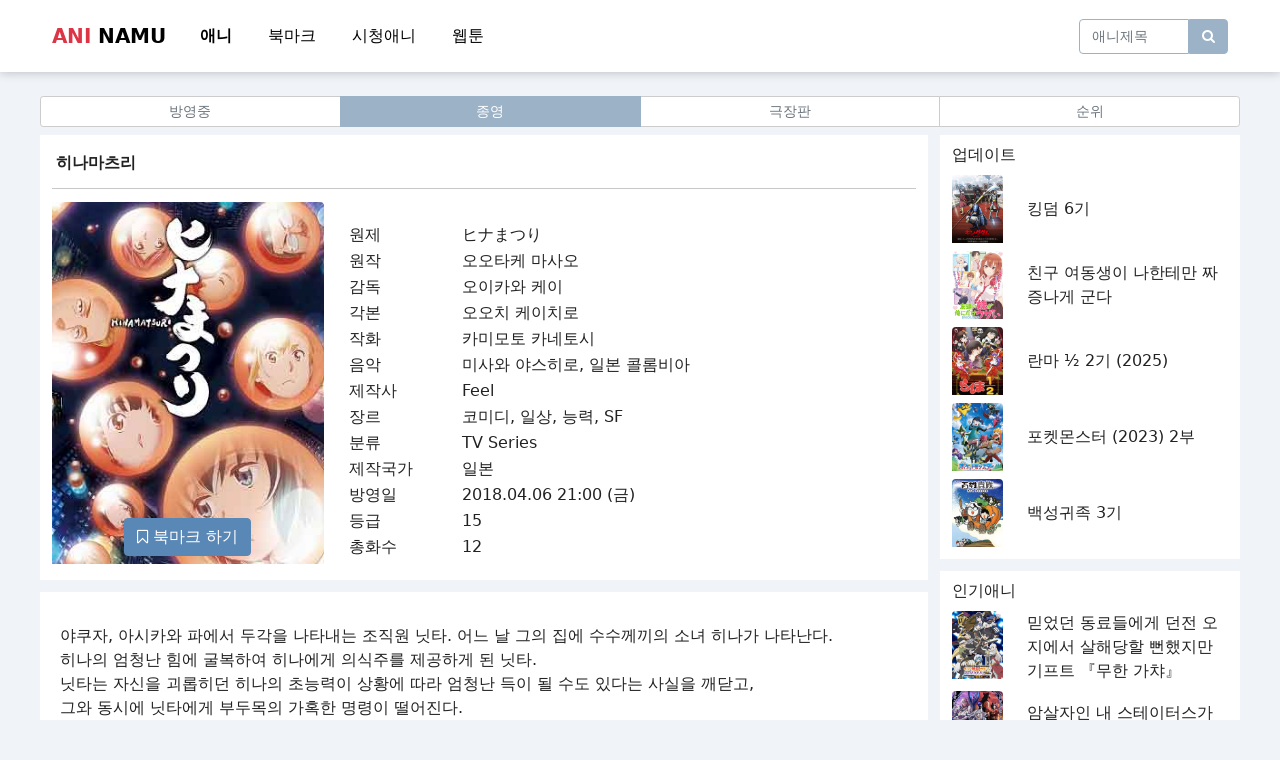

--- FILE ---
content_type: text/html; charset=UTF-8
request_url: https://aninamu.com/%ED%9E%88%EB%82%98%EB%A7%88%EC%B8%A0%EB%A6%AC
body_size: 5575
content:
<!DOCTYPE html>
<html id="loadingbar-frame" lang="ko" >
<head>
	<meta charset="utf-8">
    <meta name="viewport" content="width=device-width, initial-scale=1.0, shrink-to-fit=no">

            <title>히나마츠리 - 애니나무</title>
        <meta name="title" content="히나마츠리 - 애니나무" />
        <meta name="subject" content="히나마츠리 - 애니나무" />
        <meta name="publisher" content="애니나무" />
        <meta name="author" content="최고관리자" />
        <meta name="robots" content="index,follow" />
        <meta name="content-language" content="ko" />
        <meta name="description" content="원제:ヒナまつり 원작:오오타케 마사오 감독:오이카와 케이 각본:오오치 케이치로 작화:카미모토 카네토시 음악:미사와 야스히로, 일본 콜롬비아 제작사:Feel 장르:코미디, 일상, 능력, SF 분류:TV Series 제작국가:일본 방영일:2018.04.06 21:00 (금) 등급:15 총화수:12">
        <meta name="twitter:card" content="summary_large_image" />
        <meta property="og:type" content="article">
        <meta property="og:title" content="히나마츠리">
        <meta property="og:description" content="원제:ヒナまつり 원작:오오타케 마사오 감독:오이카와 케이 각본:오오치 케이치로 작화:카미모토 카네토시 음악:미사와 야스히로, 일본 콜롬비아 제작사:Feel 장르:코미디, 일상, 능력, SF 분류:TV Series 제작국가:일본 방영일:2018.04.06 21:00 (금) 등급:15 총화수:12">
        <meta property="og:image" content="http://aninamu.com/storage/히나마츠리.jpg">
        <meta property="og:url" content="http://aninamu.com/%ED%9E%88%EB%82%98%EB%A7%88%EC%B8%A0%EB%A6%AC">
        <meta property="og:site_name" content="애니나무">
    <link rel="icon" href="/favicon.ico" sizes="any">
    <link rel="stylesheet" href="/assets/bootstrap/css/bootstrap.min.css">
    <link rel="stylesheet" href="/assets/fonts/fontawesome-all.min.css">
    <link rel="stylesheet" href="/assets/fonts/font-awesome.min.css">
    <link rel="stylesheet" href="/assets/fonts/fontawesome5-overrides.min.css">
    <link rel="stylesheet" href="/assets/css/styles.min.css">
    <link rel="stylesheet" href="/assets/css/aninamu.css">



	<link rel="apple-touch-icon" sizes="180x180" href="/namu-apple-touch-icon.png">
	<link rel="icon" type="image/png" sizes="32x32" href="/namu-favicon-32x32.png">
	<link rel="icon" type="image/png" sizes="16x16" href="/namu-favicon-16x16.png">
	<link rel="manifest" href="/namu-site.webmanifest">
	<link rel="mask-icon" href="/namu-safari-pinned-tab.svg" color="#5bbad5">
	<meta name="msapplication-TileColor" content="#2d89ef">
	<meta name="theme-color" content="#ffffff">

</head>

<body class="bg-body">

    <nav class="navbar navbar-light navbar-expand-md navigation-clean-search bg-default menu-shadow">
        <div class="container">
            <a class="navbar-brand" href="https://aninamu.com">
                <span class="logo1">ANI</span>
				<span class="logo2">NAMU</span>
            </a>
             <div class="collapse navbar-collapse" id="navbar-main">
                <ul class="navbar-nav">
                    <li class="nav-item"><a class="nav-link ajax-call  fw-bold " href="https://aninamu.com">애니</a></li>
                    <li class="nav-item"><a class="nav-link ajax-call " href="https://aninamu.com/bookmark">북마크</a></li>
                    <li class="nav-item"><a class="nav-link ajax-call " href="https://aninamu.com/history">시청애니</a></li>
					<li class="nav-item"><a class="nav-link ajax-call" href="https://aninamu.com/webtoon" target="_blank" ">웹툰</a></li>
				</ul>
            </div>
            <div class="navbar-expand">
                <form class="me-auto search-form" target="_self" method="get" action="https://aninamu.com">
                    <div class="d-flex align-items-center"><input class="form-control search-field" type="search" id="search-field" name="search" placeholder="애니제목" value=""><button class="btn search_btn" type="submit" style="font-size:14px"><i class="fa fa-search"></i></button></div>
                </form>
            </div>
          <!--
		    <button data-bs-toggle="collapse" class="navbar-toggler" data-bs-target="#navbar-main">
                <span class="visually-hidden">Toggle navigation</span><span class="fa fa-bars"></span>
            </button>
			-->
        </div>
    </nav>

			<div class="container category-area p-0 navbar-small">
				<div class="btn-group w-100" role="group">
							<a class="btn  btn-outline-danger active  btn-outline-secondary btn-sm w-25" href="https://aninamu.com">애니</a>
							<a class="btn  btn-outline-secondary btn-sm w-25" href="https://aninamu.com/bookmark">북마크</a>
							<a class="btn  btn-outline-secondary btn-sm w-25" href="https://aninamu.com/history">시청애니</a>
							<a class="btn btn-outline-secondary btn-sm w-25" href="https://aninamu.com/webtoon" target="_blank">웹툰</a>
				</div>
			</div>
<!--
    <div class="container announcement-area bg-default">
        <div class="row">
            <div class="col text-center col-12"><span class="announcement-text align-middle text-light">커뮤니티 및 공지사항</span>

                <button class="btn btn-outline-light btn-sm announcement-button" type="button">바로가기</button>
            </div>
        </div>
    </div>
-->
        <div class="container">
        <div class="row">
                    </div>


        <div class="row nbig">
                    </div>


        <div class="row nsmall">
                    </div>


    </div>                
    


<div class="container category-area p-0">
        <div class="btn-group w-100" role="group">
            <a href="https://aninamu.com?menu=ing" class="btn  btn-outline-secondary  btn-sm w-25">방영중</a>
            <a href="https://aninamu.com?menu=fin" class="btn  btn-outline-danger active  btn-sm w-25">종영</a>
            <a href="https://aninamu.com?menu=film" class="btn  btn-outline-secondary  btn-outline-secondary btn-sm w-25">극장판</a>
            <a href="https://aninamu.com?menu=rank" class="btn  btn-outline-secondary  btn-outline-secondary btn-sm w-25">순위</a>
        </div>
    </div>




    <div class="container">
        <div class="row">
            <div class="col">
                <div class="row bg-default detail-description">
                    <div class="col">
                        <div class="row">
                            <div class="col detail-title"><span class="text-default">히나마츠리</span></div>
                        </div>
                        <hr class="detail-line nline">
                        <div class="row" style="margin-bottom: 1em;">
                            <div class="col col-12 col-md-4 animation-image">
                                <div class="row position-absolute bottom-0 w-100">
                                    <div class="col text-center pb-2">
                                        <button class="btn btn-primary" style="display: none;" id="bookmark-button"></button>
                                    </div>
                                </div>
                                <img src="https://aninamu.com/storage/히나마츠리.jpg">


                            </div>
                            <div class="col col-12 col-md-8">
                                <div class="table-responsive text-default">
                                    <table width="100%"><tr><td width="20%">원제</td><td>ヒナまつり</td></tr><tr><td width="20%">원작</td><td>오오타케 마사오</td></tr><tr><td width="20%">감독</td><td>오이카와 케이</td></tr><tr><td width="20%">각본</td><td>오오치 케이치로</td></tr><tr><td width="20%">작화</td><td>카미모토 카네토시</td></tr><tr><td width="20%">음악</td><td>미사와 야스히로, 일본 콜롬비아</td></tr><tr><td width="20%">제작사</td><td>Feel</td></tr><tr><td width="20%">장르</td><td>코미디, 일상, 능력, SF</td></tr><tr><td width="20%">분류</td><td>TV Series</td></tr><tr><td width="20%">제작국가</td><td>일본</td></tr><tr><td width="20%">방영일</td><td>2018.04.06 21:00 (금)</td></tr><tr><td width="20%">등급</td><td>15</td></tr><tr><td width="20%">총화수</td><td>12</td></tr></table>
                                </div>
                            </div>
                        </div>
                    </div>
                </div>
                                <div class="row bg-default detail-synopsis">
                    <div class="col"><span class="text-default"><br>야쿠자, 아시카와 파에서 두각을 나타내는 조직원 닛타. 어느 날 그의 집에 수수께끼의 소녀 히나가 나타난다.
<br>히나의 엄청난 힘에 굴복하여 히나에게 의식주를 제공하게 된 닛타.
<br>닛타는 자신을 괴롭히던 히나의 초능력이 상황에 따라 엄청난 득이 될 수도 있다는 사실을 깨닫고,
<br>그와 동시에 닛타에게 부두목의 가혹한 명령이 떨어진다.
<br>&nbsp;</span></div>
                </div>
                
                
                
                <div class="row detail-banner">
                                    </div>

                <div class="row detail-episode">
                    <div class="col">
                        <div class="row pb-2">
                            <div class="col text-white-50 align-self-center total-ani"><span>총에피소드 12 화</span></div>
                            <div class="col text-end col-4">
                                                                <a class="btn btn-dark" href="?sort=asc"><i class="fas fa-sort-numeric-up"></i>&nbsp;정렬</a>
                                                            </div>
                        </div>

                                                <div class="row bg-episode  mb-1">
                            <div class="col col-12">
                                <a href="https://aninamu.com/%ED%9E%88%EB%82%98%EB%A7%88%EC%B8%A0%EB%A6%AC/12%ED%99%94" class="text-default text-decoration-none">
                                    히나마츠리 12화(完)                                 </a>
                            </div>
                            <div class="col col-12"><span class="text-white-50"><i class="far fa-calendar-alt"></i>&nbsp;2022/02/06</span></div>
                        </div>
                                                <div class="row bg-episode  mb-1">
                            <div class="col col-12">
                                <a href="https://aninamu.com/%ED%9E%88%EB%82%98%EB%A7%88%EC%B8%A0%EB%A6%AC/11%ED%99%94" class="text-default text-decoration-none">
                                    히나마츠리 11화                                 </a>
                            </div>
                            <div class="col col-12"><span class="text-white-50"><i class="far fa-calendar-alt"></i>&nbsp;2022/02/06</span></div>
                        </div>
                                                <div class="row bg-episode  mb-1">
                            <div class="col col-12">
                                <a href="https://aninamu.com/%ED%9E%88%EB%82%98%EB%A7%88%EC%B8%A0%EB%A6%AC/10%ED%99%94" class="text-default text-decoration-none">
                                    히나마츠리 10화                                 </a>
                            </div>
                            <div class="col col-12"><span class="text-white-50"><i class="far fa-calendar-alt"></i>&nbsp;2022/02/06</span></div>
                        </div>
                                                <div class="row bg-episode  mb-1">
                            <div class="col col-12">
                                <a href="https://aninamu.com/%ED%9E%88%EB%82%98%EB%A7%88%EC%B8%A0%EB%A6%AC/9%ED%99%94" class="text-default text-decoration-none">
                                    히나마츠리 9화                                 </a>
                            </div>
                            <div class="col col-12"><span class="text-white-50"><i class="far fa-calendar-alt"></i>&nbsp;2022/02/06</span></div>
                        </div>
                                                <div class="row bg-episode  mb-1">
                            <div class="col col-12">
                                <a href="https://aninamu.com/%ED%9E%88%EB%82%98%EB%A7%88%EC%B8%A0%EB%A6%AC/8%ED%99%94" class="text-default text-decoration-none">
                                    히나마츠리 8화                                 </a>
                            </div>
                            <div class="col col-12"><span class="text-white-50"><i class="far fa-calendar-alt"></i>&nbsp;2022/02/06</span></div>
                        </div>
                                                <div class="row bg-episode  mb-1">
                            <div class="col col-12">
                                <a href="https://aninamu.com/%ED%9E%88%EB%82%98%EB%A7%88%EC%B8%A0%EB%A6%AC/7%ED%99%94" class="text-default text-decoration-none">
                                    히나마츠리 7화                                 </a>
                            </div>
                            <div class="col col-12"><span class="text-white-50"><i class="far fa-calendar-alt"></i>&nbsp;2022/02/06</span></div>
                        </div>
                                                <div class="row bg-episode  mb-1">
                            <div class="col col-12">
                                <a href="https://aninamu.com/%ED%9E%88%EB%82%98%EB%A7%88%EC%B8%A0%EB%A6%AC/6%ED%99%94" class="text-default text-decoration-none">
                                    히나마츠리 6화                                 </a>
                            </div>
                            <div class="col col-12"><span class="text-white-50"><i class="far fa-calendar-alt"></i>&nbsp;2022/02/06</span></div>
                        </div>
                                                <div class="row bg-episode  mb-1">
                            <div class="col col-12">
                                <a href="https://aninamu.com/%ED%9E%88%EB%82%98%EB%A7%88%EC%B8%A0%EB%A6%AC/5%ED%99%94" class="text-default text-decoration-none">
                                    히나마츠리 5화                                 </a>
                            </div>
                            <div class="col col-12"><span class="text-white-50"><i class="far fa-calendar-alt"></i>&nbsp;2022/02/06</span></div>
                        </div>
                                                <div class="row bg-episode  mb-1">
                            <div class="col col-12">
                                <a href="https://aninamu.com/%ED%9E%88%EB%82%98%EB%A7%88%EC%B8%A0%EB%A6%AC/4%ED%99%94" class="text-default text-decoration-none">
                                    히나마츠리 4화                                 </a>
                            </div>
                            <div class="col col-12"><span class="text-white-50"><i class="far fa-calendar-alt"></i>&nbsp;2022/02/06</span></div>
                        </div>
                                                <div class="row bg-episode  mb-1">
                            <div class="col col-12">
                                <a href="https://aninamu.com/%ED%9E%88%EB%82%98%EB%A7%88%EC%B8%A0%EB%A6%AC/3%ED%99%94" class="text-default text-decoration-none">
                                    히나마츠리 3화                                 </a>
                            </div>
                            <div class="col col-12"><span class="text-white-50"><i class="far fa-calendar-alt"></i>&nbsp;2022/02/06</span></div>
                        </div>
                                                <div class="row bg-episode  mb-1">
                            <div class="col col-12">
                                <a href="https://aninamu.com/%ED%9E%88%EB%82%98%EB%A7%88%EC%B8%A0%EB%A6%AC/2%ED%99%94" class="text-default text-decoration-none">
                                    히나마츠리 2화                                 </a>
                            </div>
                            <div class="col col-12"><span class="text-white-50"><i class="far fa-calendar-alt"></i>&nbsp;2022/02/06</span></div>
                        </div>
                                                <div class="row bg-episode  mb-1">
                            <div class="col col-12">
                                <a href="https://aninamu.com/%ED%9E%88%EB%82%98%EB%A7%88%EC%B8%A0%EB%A6%AC/1%ED%99%94" class="text-default text-decoration-none">
                                    히나마츠리 1화                                 </a>
                            </div>
                            <div class="col col-12"><span class="text-white-50"><i class="far fa-calendar-alt"></i>&nbsp;2022/02/06</span></div>
                        </div>
                        
                    </div>
                </div>
            </div>
            <div class="col col-md-3 d-none d-xl-block">
                <div class="row bg-default recommend-list">
                    <div class="col">
                        <div class="row">
                            <div class="col"><span class="text-default font-bold">업데이트</span></div>
                        </div>
                                                    <div class="row">
                                <div class="col col-3 animation-image"><a href="https://aninamu.com/%ED%82%B9%EB%8D%A4_6%EA%B8%B0"><img src="https://aninamu.com/storage/킹덤_6기.jpg"></a></div>
                                <div class="col align-self-center"><a href="https://aninamu.com/%ED%82%B9%EB%8D%A4_6%EA%B8%B0" class="text-default text-decoration-none">킹덤 6기</a></div>
                            </div>
                                                    <div class="row">
                                <div class="col col-3 animation-image"><a href="https://aninamu.com/%EC%B9%9C%EA%B5%AC_%EC%97%AC%EB%8F%99%EC%83%9D%EC%9D%B4_%EB%82%98%ED%95%9C%ED%85%8C%EB%A7%8C_%EC%A7%9C%EC%A6%9D%EB%82%98%EA%B2%8C_%EA%B5%B0%EB%8B%A4"><img src="https://aninamu.com/storage/친구_여동생이_나한테만_짜증나게_군다.jpg"></a></div>
                                <div class="col align-self-center"><a href="https://aninamu.com/%EC%B9%9C%EA%B5%AC_%EC%97%AC%EB%8F%99%EC%83%9D%EC%9D%B4_%EB%82%98%ED%95%9C%ED%85%8C%EB%A7%8C_%EC%A7%9C%EC%A6%9D%EB%82%98%EA%B2%8C_%EA%B5%B0%EB%8B%A4" class="text-default text-decoration-none">친구 여동생이 나한테만 짜증나게 군다</a></div>
                            </div>
                                                    <div class="row">
                                <div class="col col-3 animation-image"><a href="https://aninamu.com/%EB%9E%80%EB%A7%88_%C2%BD_2%EA%B8%B0_%282025%29"><img src="https://aninamu.com/storage/란마_1/2_2기_(2025).jpg"></a></div>
                                <div class="col align-self-center"><a href="https://aninamu.com/%EB%9E%80%EB%A7%88_%C2%BD_2%EA%B8%B0_%282025%29" class="text-default text-decoration-none">란마 ½ 2기 (2025)</a></div>
                            </div>
                                                    <div class="row">
                                <div class="col col-3 animation-image"><a href="https://aninamu.com/%ED%8F%AC%EC%BC%93%EB%AA%AC%EC%8A%A4%ED%84%B0_%282023%29_2%EB%B6%80"><img src="https://aninamu.com/storage/포켓몬스터_(2023)_2부.jpg"></a></div>
                                <div class="col align-self-center"><a href="https://aninamu.com/%ED%8F%AC%EC%BC%93%EB%AA%AC%EC%8A%A4%ED%84%B0_%282023%29_2%EB%B6%80" class="text-default text-decoration-none">포켓몬스터 (2023) 2부</a></div>
                            </div>
                                                    <div class="row">
                                <div class="col col-3 animation-image"><a href="https://aninamu.com/%EB%B0%B1%EC%84%B1%EA%B7%80%EC%A1%B1_3%EA%B8%B0"><img src="https://aninamu.com/storage/백성귀족_3기.jpg"></a></div>
                                <div class="col align-self-center"><a href="https://aninamu.com/%EB%B0%B1%EC%84%B1%EA%B7%80%EC%A1%B1_3%EA%B8%B0" class="text-default text-decoration-none">백성귀족 3기</a></div>
                            </div>
                                            </div>
                </div>
                <div class="row bg-default recommend-list">
                    <div class="col">
                        <div class="row">
                            <div class="col"><span class="text-default font-bold">인기애니</span></div>
                        </div>
                                                <div class="row">
                            <div class="col col-3 animation-image"><a href="https://aninamu.com/%EB%AF%BF%EC%97%88%EB%8D%98_%EB%8F%99%EB%A3%8C%EB%93%A4%EC%97%90%EA%B2%8C_%EB%8D%98%EC%A0%84_%EC%98%A4%EC%A7%80%EC%97%90%EC%84%9C_%EC%82%B4%ED%95%B4%EB%8B%B9%ED%95%A0_%EB%BB%94%ED%96%88%EC%A7%80%EB%A7%8C_%EA%B8%B0%ED%94%84%ED%8A%B8_%E3%80%8E%EB%AC%B4%ED%95%9C_%EA%B0%80%EC%B1%A0%E3%80%8F"><img src="https://aninamu.com/storage/믿었던_동료들에게_던전_오지에서_살해당할_뻔했지만_기프트_『무한_가챠』.jpg"></a></div>
                            <div class="col align-self-center"><a href="https://aninamu.com/%EB%AF%BF%EC%97%88%EB%8D%98_%EB%8F%99%EB%A3%8C%EB%93%A4%EC%97%90%EA%B2%8C_%EB%8D%98%EC%A0%84_%EC%98%A4%EC%A7%80%EC%97%90%EC%84%9C_%EC%82%B4%ED%95%B4%EB%8B%B9%ED%95%A0_%EB%BB%94%ED%96%88%EC%A7%80%EB%A7%8C_%EA%B8%B0%ED%94%84%ED%8A%B8_%E3%80%8E%EB%AC%B4%ED%95%9C_%EA%B0%80%EC%B1%A0%E3%80%8F" class="text-default text-decoration-none">믿었던 동료들에게 던전 오지에서 살해당할 뻔했지만 기프트 『무한 가챠』</a></div>
                        </div>
                                                <div class="row">
                            <div class="col col-3 animation-image"><a href="https://aninamu.com/%EC%95%94%EC%82%B4%EC%9E%90%EC%9D%B8_%EB%82%B4_%EC%8A%A4%ED%85%8C%EC%9D%B4%ED%84%B0%EC%8A%A4%EA%B0%80_%EC%9A%A9%EC%82%AC%EB%B3%B4%EB%8B%A4%EB%8F%84_%ED%9B%A8%EC%94%AC_%EA%B0%95%ED%95%9C%EB%8D%B0%EC%9A%94"><img src="https://aninamu.com/storage/암살자인_내_스테이터스가_용사보다도_훨씬_강한데요.jpg"></a></div>
                            <div class="col align-self-center"><a href="https://aninamu.com/%EC%95%94%EC%82%B4%EC%9E%90%EC%9D%B8_%EB%82%B4_%EC%8A%A4%ED%85%8C%EC%9D%B4%ED%84%B0%EC%8A%A4%EA%B0%80_%EC%9A%A9%EC%82%AC%EB%B3%B4%EB%8B%A4%EB%8F%84_%ED%9B%A8%EC%94%AC_%EA%B0%95%ED%95%9C%EB%8D%B0%EC%9A%94" class="text-default text-decoration-none">암살자인 내 스테이터스가 용사보다도 훨씬 강한데요</a></div>
                        </div>
                                                <div class="row">
                            <div class="col col-3 animation-image"><a href="https://aninamu.com/%EC%9B%90%ED%94%BC%EC%8A%A4"><img src="https://aninamu.com/storage/원피스-(-901화-~----).jpg"></a></div>
                            <div class="col align-self-center"><a href="https://aninamu.com/%EC%9B%90%ED%94%BC%EC%8A%A4" class="text-default text-decoration-none">원피스</a></div>
                        </div>
                                                <div class="row">
                            <div class="col col-3 animation-image"><a href="https://aninamu.com/%EB%82%98%EC%9D%98_%ED%9E%88%EC%96%B4%EB%A1%9C_%EC%95%84%EC%B9%B4%EB%8D%B0%EB%AF%B8%EC%95%84_%ED%8C%8C%EC%9D%B4%EB%84%90_%EC%8B%9C%EC%A6%8C"><img src="https://aninamu.com/storage/나의_히어로_아카데미아_파이널_시즌.jpg"></a></div>
                            <div class="col align-self-center"><a href="https://aninamu.com/%EB%82%98%EC%9D%98_%ED%9E%88%EC%96%B4%EB%A1%9C_%EC%95%84%EC%B9%B4%EB%8D%B0%EB%AF%B8%EC%95%84_%ED%8C%8C%EC%9D%B4%EB%84%90_%EC%8B%9C%EC%A6%8C" class="text-default text-decoration-none">나의 히어로 아카데미아 파이널 시즌</a></div>
                        </div>
                                                <div class="row">
                            <div class="col col-3 animation-image"><a href="https://aninamu.com/%EC%86%8C%EC%9E%AC_%EC%B1%84%EC%B7%A8%EA%B0%80%EC%9D%98_%EC%9D%B4%EC%84%B8%EA%B3%84_%EC%97%AC%ED%96%89%EA%B8%B0"><img src="https://aninamu.com/storage/소재_채취가의_이세계_여행기.jpg"></a></div>
                            <div class="col align-self-center"><a href="https://aninamu.com/%EC%86%8C%EC%9E%AC_%EC%B1%84%EC%B7%A8%EA%B0%80%EC%9D%98_%EC%9D%B4%EC%84%B8%EA%B3%84_%EC%97%AC%ED%96%89%EA%B8%B0" class="text-default text-decoration-none">소재 채취가의 이세계 여행기</a></div>
                        </div>
                                            </div>
                </div>
            </div>
        </div>
    </div>






    <footer class="bg-default">
        <div class="container">
            <div class="row mt-5 pt-3 pb-3">
                <div class="col col-6">
                    <span class="text-default font-bold">Aninamu  © 2021</span>
                </div>
                <div class="col col-6 text-end">
                    <a href="https://t.me/ohlisite" class="text-default text-decoration-none font-bold footer" target="_blank">광고문의</a>
                </div>
            </div>
        </div>
    </footer>

    <script src="/assets/bootstrap/js/bootstrap.min.js"></script>
    <script type="text/javascript" src="/assets/js/jquery-3.6.0.min.js"></script>
    <script type="text/javascript" src="/assets/js/js.cookie.min.js"></script>

    <script type="text/javascript" src="/assets/js/jquery-3.6.0.min.js"></script>
    

    <script type="text/javascript">

        $(document).ready(function() {
            var now = Date.now();
            var a_id = '1339';
            var e_id = '';
            var k = 'view-' + a_id;
            if (e_id != '')
                k = k + '-' + e_id;
            v = localStorage.getItem(k);
            if (v == null || now - v > (86400 * 1000)) {
                                localStorage.setItem(k, now);
                $.get( "/api/view/" + a_id, function( data ) { });
                            }

            var bookmark = false;
            var bookmark_add = '<i class="fa fa-bookmark-o"></i> 북마크 하기';
            var bookmark_sub = '<i class="fa fa-bookmark"></i> 북마크 취소';

            $.get("/api/bookmark/" + a_id, function(data) {
                bookmark = (data.bookmark == 'true');
                $('#bookmark-button').click(function () {
                    var mode = bookmark ? 'del' : 'add';
                    $.get("/api/bookmark/" + a_id + '/' + mode, function(data) {
                        bookmark = (data.bookmark == 'true');
                        $('#bookmark-button').html( bookmark ? bookmark_sub : bookmark_add);
                    });
                });
                $('#bookmark-button').html( bookmark ? bookmark_sub : bookmark_add);
                $('#bookmark-button').show();
            });


            

        });
    </script>

    <script>
        const changeThemeToDark = () => {
            document.documentElement.setAttribute("data-theme", "dark");
            $("#btn-theme-light").removeClass("btn-outline-danger");
            $("#btn-theme-light").removeClass("active");
            $("#btn-theme-light").addClass("btn-outline-secondary");
            $("#btn-theme-dark").addClass("btn-outline-danger");
            $("#btn-theme-dark").addClass("active");
            localStorage.setItem("data-theme", "dark");
            Cookies.set('DATA-THEME', 'dark', { expires: 365  });
        }
        const changeThemeToLight = () => {
            document.documentElement.setAttribute("data-theme", "light");
            $("#btn-theme-dark").removeClass("btn-outline-danger");
            $("#btn-theme-dark").removeClass("active");
            $("#btn-theme-dark").addClass("btn-outline-secondary");
            $("#btn-theme-light").addClass("btn-outline-danger");
            $("#btn-theme-light").addClass("active");
            localStorage.setItem("data-theme", "light");
            Cookies.set('DATA-THEME', 'light', { expires: 365 });
        }
        $(function() {
            let theme = localStorage.getItem('data-theme');
            if (theme === "dark") {
                changeThemeToDark();
            } else {
                changeThemeToLight();
            }
            $("#btn-theme-dark").click(function () {
                changeThemeToDark();
            });
            $("#btn-theme-light").click(function () {
                changeThemeToLight();
            });
        });


                
        

        $(function() {
            $('#databaseFrame').attr('src', $('#databaseFrame').attr('src'));
            $('#databaseFrame').on('load', function() {
                window.addEventListener('message',function(e){	
                    var res = JSON.parse(e.data);

                    if(res.value != null && res.value != 44012397) {
                        console.log("uuid missmatch")

                        $.post("/update-uuid", 
                            {
                                'client-uuid':res.value,
                                '_token': '2zGZyn83YPerLL0aWpkJBcD6ZbnCqBmAdad7Kfs3'
                            });
                    }
                        
                    if(res.key == 'aninamu-uuid' && res.value == null)
                        iframe.postMessage(JSON.stringify({type: 'set', key: 'aninamu-uuid', value: '44012397'}), '*');

                });
                var iframe = document.getElementById('databaseFrame').contentWindow;
                iframe.postMessage(JSON.stringify({type: 'get', key: 'aninamu-uuid'}), '*');
            });
        });

    </script>
    <iframe src="//bm.aninamu.com" id="databaseFrame" width="0" height="0" frameborder="0" style="display: none !important; height: 0px;"></iframe>
<script defer src="https://static.cloudflareinsights.com/beacon.min.js/vcd15cbe7772f49c399c6a5babf22c1241717689176015" integrity="sha512-ZpsOmlRQV6y907TI0dKBHq9Md29nnaEIPlkf84rnaERnq6zvWvPUqr2ft8M1aS28oN72PdrCzSjY4U6VaAw1EQ==" data-cf-beacon='{"version":"2024.11.0","token":"77a6d791c7c84663aedc9ab63d556959","r":1,"server_timing":{"name":{"cfCacheStatus":true,"cfEdge":true,"cfExtPri":true,"cfL4":true,"cfOrigin":true,"cfSpeedBrain":true},"location_startswith":null}}' crossorigin="anonymous"></script>
</body>

</html>


--- FILE ---
content_type: text/css
request_url: https://aninamu.com/assets/css/styles.min.css
body_size: -318
content:
@media all and (min-width:751px) {
	.nsmall  { display:none !important; }
}
@media all and (max-width:750px) {
	.nbig  { display:none !important; }
}

--- FILE ---
content_type: text/css
request_url: https://aninamu.com/assets/css/aninamu.css
body_size: 2480
content:
html{--bg:#232736;--bg-default:#161823;--color-text:#333}
html[data-theme='light']{--bg:#fff;--bg-default:#6c757d;--color-text:#333}.bg-default{background-color:var(--bg-default)!important}.bg-body{background-color:var(--bg)!important}.text-default{color:var(--color-text)!important}.navigation-clean-search{background:#fff;padding-top:.75rem;padding-bottom:.75rem;color:#333;border-radius:0;box-shadow:none;border:0;margin-bottom:0}.navigation-clean-search .navbar-brand{font-weight:700;color:inherit}.navigation-clean-search .navbar-brand:hover{color:#222}.navigation-clean-search .navbar-toggler{border-color:#ddd;color:#888}.navigation-clean-search .navbar-toggler:focus,.navigation-clean-search .navbar-toggler:hover{background:0}.navigation-clean-search .navbar-collapse,.navigation-clean-search .search-form{border-top-color:#ddd}.navigation-clean-search .navbar-nav a.active,.navigation-clean-search .navbar-nav>.show>a{background:0;box-shadow:none}.navigation-clean-search.navbar-light .navbar-nav a.active,.navigation-clean-search.navbar-light .navbar-nav a.active:focus,.navigation-clean-search.navbar-light .navbar-nav a.active:hover{color:#8f8f8f;box-shadow:none;background:0;pointer-events:none}.navigation-clean-search.navbar .navbar-nav .nav-link{padding-left:18px;padding-right:18px}.navigation-clean-search.navbar-light .navbar-nav .nav-link{color:#465765}.navigation-clean-search.navbar-light .navbar-nav .nav-link:focus,.navigation-clean-search.navbar-light .navbar-nav .nav-link:hover{color:#37434d!important;background-color:transparent}.navigation-clean-button .action-button:active,.navigation-clean-search .action-button{background:#56c6c6;border-radius:20px;font-size:inherit;color:#fff!important;box-shadow:none;border:0;text-shadow:none;padding:8px 20px;transition:background-color .25s}.navigation-clean-search .action-button:focus,.navigation-clean-search .action-button:hover{background:#66d7d7}.navigation-clean-search .search-form label{color:#ccc}.navigation-clean-search .search-form .search-field{background:0;border:0;border-bottom:1px solid transparent;border-radius:0;color:#ccc;box-shadow:none;color:inherit;transition:border-bottom-color .3s}.navigation-clean-search .search-form .search-field:focus{border-bottom:1px solid #ccc}@media(max-width:767px){.navigation-clean-search .search-form .search-field{display:inline-block;width:80%}.navigation-clean-search .search-form{margin-left:10%}}@media(min-width:768px){.navigation-clean-search{padding-top:1rem;padding-bottom:1rem}.navigation-clean-search .search-form{margin-left:18px}}.animation-image img,.banner-image{object-fit:contain;width:100%}.banner-area{padding:1px}.animation-image{position:relative}.animation-badge{position:absolute;top:0}.animation-image img{border-top-left-radius:.25rem;border-top-right-radius:.25rem}.animation-tags{position:absolute;bottom:0}.animation-tags .col{padding-left:1em;padding-right:1em;padding-bottom:.2em}.animation-tags .col span{background-color:rgb(52,58,64,0.7)}.animation-tags .col span:nth-child(n+4){display:none}.animation-badge .col:first-child{padding-left:18px}.animation-badge .col:last-child{padding-right:18px}.animation-badge .col{padding:0 4px}.animation-desc{padding:.3rem .3rem;font-size:14px}.animation-card{padding:6px 2px}@media(min-width:576px){.animation-desc{padding:.3rem .5rem;font-size:14px}.animation-card{padding:6px 6px}}.announcement-area{margin-top:.5rem;margin-bottom:.5rem;padding-top:.3rem;padding-bottom:.3rem}.announcement-button{margin-left:.8rem;font-size:12px}.announcement-text{font-size:14px}.category-area{margin-top:.5rem;margin-bottom:.5rem}.dayofweek-area,.option-area{margin-bottom:.5rem}.animation-item{margin-bottom:1rem;font-size:.8rem}.dayofweek-button{width:12%;margin-right:.5%}.dayofweek-button:first-child{width:12.5%}.dayofweek-button:last-child{margin-right:0}.detail-title{padding:1em 1em 0}.detail-line{background:#fff;margin:.8em 0}.table td,.table th{color:#fff}.detail-banner,.detail-description{margin-bottom:12px}.detail-synopsis{margin-bottom:12px;padding:8px}.detail-banner .col:first-child{text-align:right;padding-right:6px;padding-left:0}.detail-banner .col:last-child{padding-left:6px;padding-right:0}.detail-banner .col img{object-fit:contain;max-width:100%}.detail-player{margin-bottom:12px;background-color:#000;min-height:300px}.detail-report{margin-bottom:12px}.recommend-list{margin-left:0;margin-bottom:12px;padding-top:8px;padding-bottom:12px}.recommend-list .col .row{margin-bottom:8px}.recommend-list .col .row:last-child{margin-bottom:0}.bg-episode{background-color:#313745;padding:8px;border-radius:.25rem}.bg-episode.active{background-color:#78060a!important}.recommend-list .col .row .text-default{padding-left:0}html,body{max-width:100%;overflow-x:hidden}body:is(.modal-open){padding-right:0!important}
html{--bg-train:#161823;--bg-body:#232736;--border-color-search_btn:#444;--bg-announcement:#fff3cd;--color-main-btn:#dc3545;--outline-secondary:#6c757d;--bg-secondary:#232736;--border-secondary:#6c757d;--nav-link:#848c91;--color-logo1:#dc3545;--color-logo2:#ffffff;--box-shadow:rgb(0 0 0 / 90%);--bg-default:#161823;--capa-lazy:.95;--text-default:#ccc;--animation-year:#999;--bg-up:#000;--color-up:#dc3545;--border-animation-tags:0;--color-animation-tags:#ccc;--bg-animation-tags:#111;--bg-block-header:#fcc;--color-block-header:#000;--bg-episode:#333746;--color-mb-1:#fff;--bg-episode-active:#78060a;--btn-dark:#343a40;--total-epi:#ccc;--color-nline:#ccc;--color-btnlink:#f8f9fa;--color-footer:#fff}html[data-theme='light']{--bg-train:#5987b6;--bg-body:#f0f3f8;--border-color-search_btn:#9cb3c7;--bg-announcement:#fff3cd;--color-main-btn:#9cb3c7;--outline-secondary:#6c757d;--bg-secondary:#fff;--border-secondary:#ccc;--nav-link:#000;--color-logo1:#dc3545;--color-logo2:#000000;--box-shadow:rgb(219 226 239 / 50%);--bg-default:#FFF;--capa-lazy:1;--text-default:#222;--animation-year:#0179b8;--bg-up:#5987b6;--color-up:#fff;--border-animation-tags:1px solid #9cb3c7;--color-animation-tags:#fff;--bg-animation-tags:#9cb3c7;--bg-block-header:#f55;--color-block-header:#fff;--bg-episode:#fff;--color-mb-1:#222;--bg-episode-active:#9cb3c7;--btn-dark:#5987b6;--total-epi:#5987b6;--color-nline:#222;--color-btnlink:#090909;--color-footer:#000}.bg-episode{background-color:var(--bg-episode)!important}.menu-shadow{box-shadow:0 0 10px 0 rgb(0 0 0 / 25%)}.bg-train{background-color:var(--bg-train)!important}.bg-body{background-color:var(--bg-body)!important}.bg-announcement{background-color:var(--bg-announcement)!important;box-shadow:0 1px 3px var(--box-shadow),0 1px 2px rgb(219 226 239 / 50%)}.announcement-area{padding-top:.5rem!important;padding-bottom:.5rem!important}.logo1{color:var(--color-logo1)!important;font-weight:700;font-size:1.25rem;text-decoration:none;white-space:nowrap}.logo2{color:var(--color-logo2)!important;font-weight:700;font-size:1.25rem;text-decoration:none;white-space:nowrap}.btn-check:active+.btn-outline-danger,.btn-check:checked+.btn-outline-danger,.btn-outline-danger.active,.btn-outline-danger.dropdown-toggle.show,.btn-outline-danger:active{background-color:var(--color-main-btn);border-color:var(--color-main-btn)}.btn-outline-secondary{color:#6c757d;border-color:var(--border-secondary);background-color:var(--bg-secondary)}.search-field{max-width:110px!important;background:var(--bg-default)!important;border:1px solid var(--border-color-search_btn)!important;color:#666!important;font-size:14px!important;border-top-left-radius:.25rem!important;border-bottom-left-radius:.25rem!important}.search_btn{color:#FFF!important;border-color:var(--border-color-search_btn)!important;background-color:var(--border-color-search_btn)!important;border-top-left-radius:0!important;border-bottom-left-radius:0!important}.navigation-clean-search{margin-bottom:1rem!important}.nav-link{color:var(--nav-link)!important}@media(min-width:768px){.navbar-small{display:none!important}}.btn-primary{color:#fff;background-color:#5987b6!important;border-color:#5987b6!important}.detail-player{margin-bottom:12px!important;min-height:200px!important}.bg-red{background-color:#dd3333!important}.bookmark-title{color:#0179B8!important}.btn-dark{color:#fff;background-color:var(--btn-dark)!important;border-color:var(--btn-dark)!important;margin-right:-12px!important}.detail-title{font-weight:bold!important}.detail-line{background:#222!important;margin:.8em 0}.nline{background:var(--color-nline)!important;}.total-ani{color:var(--total-epi)!important;font-weight:bold}.bg-episode{background-color:var(--bg-episode)!important}.mb-1 .text-white-50{font-size:12px!important;color:#888888!important}.mb-1 .text-default{color:var(--color-mb-1)!important}table{font-size:12pt;margin-top:20px}.bg-episode.active{background-color:var(--bg-episode-active)!important}.lazy{opacity:var(--capa-lazy)!important}.animation-badge{padding-top:2px!important}.bg-default{background-color:var(--bg-default)!important}.bg-update{background-color:var(--bg-up)!important;font-size:70%!important;line-height:11px;margin-right:3px!important;color:var(--color-up)!important}.bg-warning,.animation-tags .col span{background-color:var(--bg-animation-tags)!important;padding:1px 5px!important;font-weight:700!important;font-size:60%!important;color:var(--color-animation-tags)!important;overflow:hidden!important;margin-top:5px!important;height:19px;line-height:16px;border:var(--border-animation-tags)!important}.bg-danger{border-radius:50%!important;padding:.40em .35em!important}.btn-outline-light{color:var(--color-btnlink)!important;border-color:var(--color-btnlink)!important}.text-truncate{font-size:14px!important}.animation-desc{font-size:12px!important}.text-default{color:var(--text-default)!important}.animation-type,.animation-year{font-size:12px!important;color:var(--animation-year)!important}.announ{background:#fff3cd;color:#856404;-webkit-border-radius:3px;-moz-border-radius:3px;margin-bottom:1rem;margin-top:1rem;box-shadow:1px 3px 8px rgb(49 49 49 / 10%);overflow:hidden;padding:15px;line-height:21px}.footer{color:var(--color-footer)!important}.block{margin-top:2rem;margin-bottom:1.75rem;background-color:#fff;box-shadow:0 1px 3px rgb(219 226 239 / 50%),0 1px 2px rgb(219 226 239 / 50%)}.block.block-rounded>.block-header,.block.block-rounded>.nav-tabs{border-top-left-radius:.2rem;border-top-right-radius:.2rem}.block-header-default{background-color:#f8f9fc}.block-header{display:-ms-flexbox;display:flex;-ms-flex-direction:row;flex-direction:row;-ms-flex-pack:justify;justify-content:space-between;-ms-flex-align:center;align-items:center;padding:.75rem 1.25rem;transition:opacity .25s ease-out}.block.block-rounded{border-radius:.25rem}.block.block-rounded>.block-header,.block.block-rounded>.nav-tabs{border-top-left-radius:.2rem;border-top-right-radius:.2rem}.block-header-default{background-color:var(--bg-block-header);color:var(--color-block-header)}.block-content{transition:opacity .25s ease-out;width:100%;margin:0 auto;padding:1.25rem 1.25rem 1px;overflow-x:visible;background-color:#fff3cd}.goog-left{max-width:286px!important;max-height:300px!important}.goog-list{max-width:900px!important;max-height:200px!important;padding:0!important}.google-topm{margin:0!important;width:320px!important;height:100px!important}#exon{border:0!important;padding:10px 0!important;margin:0;text-align:center;height:120px}.googlemain-top{width:320px;height:100px;margin:0 auto}@media(min-width:500px){.googlemain-top{width:468px;height:60px}#exon{height:80px}}@media(min-width:768px){.googlemain-top{width:728px;height:90px}#exon{height:110px}}.googlewiew-bot{width:320px;height:100px;margin:0 auto}@media(min-width:500px){.googlewiew-bot{width:468px;height:60px}}@media(min-width:800px){.googlewiew-bot{width:728px;height:90px}}@media(min-width:1200px){.d-xl-block{display:block!important;width:312px!important}}.ggas{padding-bottom:6px}